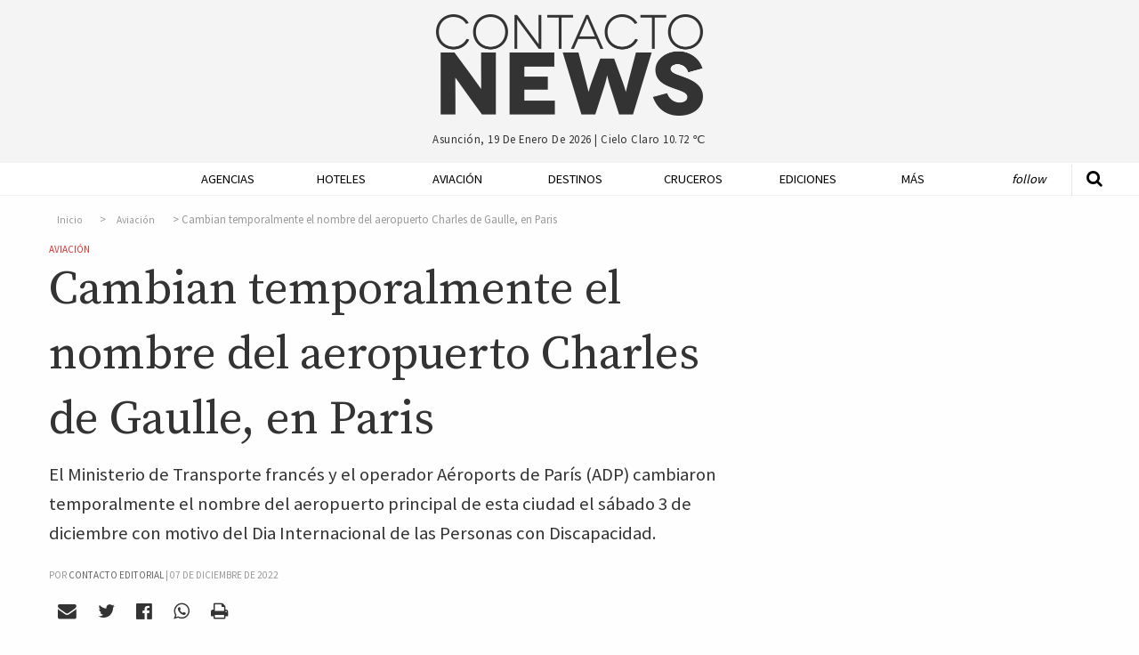

--- FILE ---
content_type: text/html; charset=UTF-8
request_url: https://contactonews.co/noticias/11533-cambian-temporalmente-nombre-del-aeropuerto-charles-gaulle-paris
body_size: 9479
content:
<!DOCTYPE html>
<html lang="es">
<head>
  <meta charset="UTF-8">
  <meta name="viewport" content="width=device-width">
  <meta charset="utf-8">
  <link rel="canonical" href="https://contactonews.co/noticias/11533-cambian-temporalmente-nombre-del-aeropuerto-charles-gaulle-paris" />
  <meta name="csrf-token" content="GJ5qXslTVz9drTJGcHrmWHl4aqjizuXUGjgxHfBs">
  <meta name="ROBOTS" content="INDEX,FOLLOW" />
    <title>Cambian temporalmente el nombre del aeropuerto Charles de Gaulle, en Paris - Aviación - Contacto News</title>
  <meta name="description" content="El Ministerio de Transporte francés y el operador Aéroports de París (ADP) cambiaron temporalmente el nombre del aeropuerto principal de esta ciudad el sábado 3 de diciembre con motivo del Dia Internacional de las Personas con Discapacidad.
" />

  <meta name="keywords" content="Turismo en Francia">

  <!-- Open Graph data -->
  <meta property="fb:app_id"             content="563415912195060" />
  <meta property="og:url"                content="https://contactonews.co/noticias/11533-cambian-temporalmente-nombre-del-aeropuerto-charles-gaulle-paris" />
  <meta property="og:type"               content="article" />
  <meta property="og:title"              content="Cambian temporalmente el nombre del aeropuerto Charles de Gaulle, en Paris" />
  <meta property="og:description"        content="El Ministerio de Transporte francés y el operador Aéroports de París (ADP) cambiaron temporalmente el nombre del aeropuerto principal de esta ciudad el sábado 3 de diciembre con motivo del Dia Internacional de las Personas con Discapacidad.
" />
    <meta property="og:image"              content="https://contactonews.co/storage/images/thumb-medium-Paris-airport-Paris-Paris-Charles-de-Gaulle-Airport.jpg" />
  
  <!-- Twitter Card data -->
  <meta name="twitter:card" content="summary_large_image">
  <meta name="twitter:site" content="@contactoeditor">
  <meta name="twitter:creator" content="@rocioevelina">
  <meta name="twitter:title" content="Cambian temporalmente el nombre del aeropuerto Charles de Gaulle, en Paris">
  <meta name="twitter:description" content="El Ministerio de Transporte francés y el operador Aéroports de París (ADP) cambiaron temporalmente el nombre del aeropuerto principal de esta ciudad el sábado 3 de diciembre con motivo del Dia Internacional de las Personas con Discapacidad.
">
    <meta property="twitter:image"              content="https://contactonews.co/storage/photos/shares/Aeropuertos/Aeropuerto en Francia/Paris-airport-Paris-Paris-Charles-de-Gaulle-Airport.jpg" />
  

  
  <script>
    window.googletag = window.googletag || {cmd: []};
    googletag.cmd.push(function() {
      var adSlot = googletag.defineSlot('/21787765084/Artículo/posicion-flotante', [[300, 600], [300, 250]], 'div-gpt-ad-1596294942308-0').addService(googletag.pubads());
      googletag.defineSlot('/21787765084/Artículo/posicion-relacionadas', [728, 90], 'div-gpt-ad-1575851557040-0').addService(googletag.pubads());
      googletag.defineOutOfPageSlot('/21787765084/Artículo/popup', 'div-gpt-ad-1603049750813-0').addService(googletag.pubads());
      googletag.pubads().enableSingleRequest();
      googletag.pubads().setTargeting('categoria', 'aviacion');
      var mapping = googletag.sizeMapping()
        .addSize([1024, 768], [300, 600])
        .addSize([640, 480], [300, 250])
        .build();
      adSlot.defineSizeMapping(mapping);
      googletag.enableServices();
    });
  </script>
  <meta name="facebook-domain-verification" content="xlt4gimhq8pn3avnhu78m1hx7wiedz" />
  <link rel="shortcut icon" href="https://contactonews.co/img/favicon.jpg" type="image/jpeg" sizes="16x16">
  <link rel="stylesheet" href="https://contactonews.co/css/foundation.min.css" media="screen">

  <script async src="https://securepubads.g.doubleclick.net/tag/js/gpt.js"></script>

<!-- Include a polyfill for ES6 Promises (optional) for IE11 and Android browser -->

  	<link rel="stylesheet" type="text/css" href="https://contactonews.co/css/article.css?v=202101131347" lazyload="1">
    <script type="application/ld+json">
  {
    "@context": "http://schema.org",
    "@type": "NewsArticle",
    "mainEntityOfPage": {
      "@type": "WebPage",
      "@id": "https://contactonews.co/aviacion"
    },
    "url": "https://contactonews.co/noticias/11533-cambian-temporalmente-nombre-del-aeropuerto-charles-gaulle-paris",
    "headline": "Cambian temporalmente el nombre del aeropuerto Charles de Gaulle, en Paris",
          "image": {
        "@type": "ImageObject",
        "url": "https://contactonews.co/storage/photos/shares/Aeropuertos/Aeropuerto en Francia/Paris-airport-Paris-Paris-Charles-de-Gaulle-Airport.jpg",
        "height": 772,
        "width": 1200
      },
        "datePublished": "2022-12-07 23:39:02",
    "dateModified": "2026-01-19 19:25:29",
    "author": {
      "@type": "Organization",
      "name": "Contacto Editorial"
    },
     "publisher": {
      "@type": "Organization",
      "name": "Contacto News",
      "logo": {
        "@type": "ImageObject",
        "url": "https://contactonews.co/img/big-logo.png"
      }
    },
    "description": "El Ministerio de Transporte francés y el operador Aéroports de París (ADP) cambiaron temporalmente el nombre del aeropuerto principal de esta ciudad el sábado 3 de diciembre con motivo del Dia Internacional de las Personas con Discapacidad.
"
  }
</script>
  <script type="text/javascript">
  function getDiv(id, wantClass) {
    return wantClass == true ? '.' + id : '#' + id;
  }
  function printBanner(section, position, divId, wantClass = false){
    
    var div = getDiv(divId, wantClass);

    document.addEventListener("DOMContentLoaded", function(event) {
      $.ajax({
        url: '/api/banners/' + section + '/' + position,
        type: 'GET',
        dataType: 'json',
      })
      .done(function(response) {
        if(response != false){
          if(response.analytics !== undefined){
            $(div).append(response.script);
          } else {
            var image = response.image;
            var mobileImage = response.image;

            if(response.mobile_image){
              mobileImage = response.mobile_image;  
            }
            
            var anchor = '<a href="' + response.url + '"onclick="setClick(' + response.id + ')"target="_blank"> <picture> <source srcset="/storage/' + mobileImage + '" media="(max-width: 400px)"> <source srcset="/storage/' + image + '"> <img src="/storage/' + image + '" alt="' + response.title + '"/> </picture> </a>';
            $(div).append(anchor);
          }
        }
      });
    });
  }

  function setClick(banner){
    $.ajax({
      url: '/api/banners/click/' + banner,
      type: 'POST',
      dataType: 'json',
      data: {param1: 'value1'},
    })
    .done(function(response) {
      console.log(response);
    });
  }

  </script>
  <!-- Google tag (gtag.js) -->
  <script async src="https://www.googletagmanager.com/gtag/js?id=G-1QVFQ3QCXH"></script>
  <script>
    window.dataLayer = window.dataLayer || [];
    function gtag(){dataLayer.push(arguments);}
    gtag('js', new Date());

    gtag('config', 'G-1QVFQ3QCXH');
  </script>
 </head>
<body>

<!-- Google Tag Manager (noscript) -->
<noscript><iframe src="https://www.googletagmanager.com/ns.html?id=GTM-NZM7FZ7"
height="0" width="0" style="display:none;visibility:hidden"></iframe></noscript>
<!-- End Google Tag Manager (noscript) -->

  <header id="header" class="hide-mobile">
    <div class="row">
      <div class="small-offset-4 large-offset-4 small-4 big-logo">
        <a href="https://contactonews.co"><img src="https://contactonews.co/img/big-logo.png" alt="Logo Contacto News"></a>
      </div>

      <div class="small-offset-4 large-offset-4 small-4 weather-info">
        <p>Asunción, 19 de enero de 2026 | <span class="weather">cielo claro 10.72 ℃</span></p>
      </div>

      
    </div>
  </header>

  <div class="top-bar-container hide-for-large" data-sticky-container>
  <div class="sticky sticky-topbar" data-sticky data-top-anchor="header:bottom" data-options="marginTop: 0; stickyOn: small;">

  <div class="top-bar">
    <div class="top-bar-title">
      <span data-responsive-toggle="responsive-menu" data-hide-for="large">
        <button class="fa fa-bars button-toggle" type="button" data-toggle></button>
      </span>
      <a class="go-home show-for-small-only" href="https://contactonews.co" ><img src="https://contactonews.co/img/medium-logo.png" alt="Logo Contacto News"></a>
      <a class="go-home show-for-medium-only" href="https://contactonews.co" ><img class="small-logo" src="https://contactonews.co/img/medium-logo.png" alt="Logo Contacto News"></a>
    </div>
    <div id="responsive-menu">
      <div class="row">
        <div class="small-12 columns">
            <ul class="vertical medium-horizontal menu" data-responsive-menu="drilldown medium-dropdown">
              <li><a href="https://contactonews.co/agencias-de-viajes-y-operadores">Agencias</a></li>
              <li><a href="https://contactonews.co/hoteles">Hoteles</a></li>
              <li><a href="https://contactonews.co/aviacion">Aviación</a></li>
              <li><a href="https://contactonews.co/destinos">Destinos</a></li>
              <li><a href="https://contactonews.co/cruceros">Cruceros</a></li>
              <li><a href="https://contactonews.co/ediciones">Ediciones</a></li>
              <li>
                <a href="#">Más</a>
                <ul class="vertical menu">
                                      <li><a href="https://contactonews.co/archivo" class="submenu-item">Archivo</a></li>
                                      <li><a href="https://contactonews.co/asociaciones" class="submenu-item">Asociaciones</a></li>
                                      <li><a href="https://contactonews.co/rent-a-car" class="submenu-item">Rent a Car</a></li>
                                      <li><a href="https://contactonews.co/transporte" class="submenu-item">Transporte</a></li>
                                      <li><a href="https://contactonews.co/bolsa-de-trabajo" class="submenu-item">Bolsa de Trabajo</a></li>
                                      <li><a href="https://contactonews.co/tecnologia" class="submenu-item">Tecnología</a></li>
                                      <li><a href="https://contactonews.co/asistencia-al-viajero" class="submenu-item">Asistencia al Viajero</a></li>
                                      <li><a href="https://contactonews.co/eventos" class="submenu-item">Eventos</a></li>
                                      <li><a href="https://contactonews.co/carta-de-lectores" class="submenu-item">Carta de Lectores</a></li>
                                  </ul>
              </li>
              <li class="follow">
                <a href="#">Follow</a>
                <ul class="vertical menu">
                  <li><a href="https://twitter.com/contactonewspy" target="_blank" title="Siguenos en Twitter"><i class="fa fa-twitter" aria-hidden="true"></i> Siguenos en Twitter</a></li>
                  <li><a href="https://www.facebook.com/contactonews/" target="_blank" title="Siguenos en Facebook"><i class="fa fa-facebook-official" aria-hidden="true"></i> Siguenos en Facebook</a></li>
                  <li><a href="https://www.instagram.com/contactonews/" target="_blank" title="Siguenos en Instagram"><i class="fa fa-instagram" aria-hidden="true"></i> Siguenos en Instagram</a></li>
                  <li><a href="https://www.youtube.com/channel/UC3tWN3KpjKvT9zExpTnRKjw" target="_blank" title="Siguenos en Youtube"><i class="fa fa-youtube" aria-hidden="true"></i> Suscribite a Nuestro Canal</a></li>
                  <li><a href="#" data-open="subscriptionModal"><i class="fa fa-envelope" aria-hidden="true"></i> Newsletter Sign Up</a></li>
                </ul>
              </li>
            </ul>
        </div>

        <div class="small-12 columns top-bar-form">
            <form method="GET" action="https://contactonews.co/buscar" accept-charset="UTF-8">
              <div class="row">
                <div class="small-8 medium-8 columns">
                  <input type="text" value="" name="query" placeholder="Buscar">
                </div>
                <div class="small-4 medium-4 columns">
                  <button type="submit" class="button">Buscar</button>
                </div>
              </div>
            </form>
            <p>Asunción, 19 de enero de 2026 | <span class="weather">cielo claro 10.72 ℃</span></p>
        </div>
      </div>
    </div>
  </div>
</div>
</div>  <div class="show-for-large" data-sticky-container>
    <div class="menu-container" data-sticky data-options="marginTop:0;" data-top-anchor="header:bottom" style="width:100%">
        <div class="row">
          <div class="small-12 large 12 columns">
            <div class="mobile-menu-button">
                  <a id="mmt" href="#"><i class="fa fa-bars" aria-hidden="true"></i>&nbsp;</a>
                </div>
            <nav class="js-nav">

              <ul class="dropdown vertical medium-horizontal menu expanded" data-dropdown-menu>
                <li class="header-search">
                  <form method="GET" action="https://contactonews.co/buscar" accept-charset="UTF-8">
                    <a class="st" href="#"><i class="fa fa-search" aria-hidden="true"></i></a>
                    <input type="text" id="input-search" name="query" value="" placeholder="Buscar">
                  </form>
                </li>
                <li class="small-logo"><a href="https://contactonews.co" ><img src="https://contactonews.co/img/small-logo.png" alt="Logo Contacto News"></a></li>
                <li><a href="https://contactonews.co/agencias-de-viajes-y-operadores">Agencias</a></li>
                <li><a href="https://contactonews.co/hoteles">Hoteles</a></li>
                <li><a href="https://contactonews.co/aviacion">Aviación</a></li>
                <li><a href="https://contactonews.co/destinos">Destinos</a></li>
                <li><a href="https://contactonews.co/cruceros">Cruceros</a></li>
                <li><a href="https://contactonews.co/ediciones">Ediciones</a></li>
                <li class="dropdown">
                  <a href="#">Más</a>
                  <ul class="menu">
                                          <li><a href="https://contactonews.co/archivo" class="submenu-item">Archivo</a></li>
                                          <li><a href="https://contactonews.co/asociaciones" class="submenu-item">Asociaciones</a></li>
                                          <li><a href="https://contactonews.co/rent-a-car" class="submenu-item">Rent a Car</a></li>
                                          <li><a href="https://contactonews.co/transporte" class="submenu-item">Transporte</a></li>
                                          <li><a href="https://contactonews.co/bolsa-de-trabajo" class="submenu-item">Bolsa de Trabajo</a></li>
                                          <li><a href="https://contactonews.co/tecnologia" class="submenu-item">Tecnología</a></li>
                                          <li><a href="https://contactonews.co/asistencia-al-viajero" class="submenu-item">Asistencia al Viajero</a></li>
                                          <li><a href="https://contactonews.co/eventos" class="submenu-item">Eventos</a></li>
                                          <li><a href="https://contactonews.co/carta-de-lectores" class="submenu-item">Carta de Lectores</a></li>
                                      </ul>
                </li>
                <li class="follow dropdown">
                  <a href="#">Follow</a>
                  <ul class="menu">
                    <li>
                      <div class="social">
                          <a href="https://twitter.com/contactonewspy" target="_blank" title="Siguenos en Twitter"><i class="fa fa-twitter" aria-hidden="true"></i></a>
                          <a href="https://www.facebook.com/contactonews/" target="_blank" title="Siguenos en Facebook"><i class="fa fa-facebook-official" aria-hidden="true"></i></a>
                          <a href="https://www.instagram.com/contactonews/" target="_blank" title="Siguenos en Instagram"><i class="fa fa-instagram" aria-hidden="true"></i></a>
                          <a href="https://www.youtube.com/channel/UC3tWN3KpjKvT9zExpTnRKjw" target="_blank" title="Siguenos en Youtube"><i class="fa fa-youtube" aria-hidden="true"></i></a>
                      </div>
                    </li>
                    
                    <li class="button"><a href="#" data-open="subscriptionModal">Newsletter Sign Up</a></li>
                  </ul>
                </li>
              </ul>

            </nav>
          </div>
        </div>
    </div>
  </div>

      

  <section class="article">
    <div class="row">
      <div id="article-container" class="small-12 large-8 column">
        <article>
          <div class="article-info">

              <nav aria-label="breadcrumb">
        <ol class="breadcrumb">
            
                                    <li class="breadcrumb-item"><a href="https://contactonews.co">Inicio</a></li>
                
            
                                    <li class="breadcrumb-item"><a href="https://contactonews.co/aviacion">Aviación</a></li>
                
            
                                    <li class="breadcrumb-item active">Cambian temporalmente el nombre del aeropuerto Charles de Gaulle, en Paris</li>
                
                    </ol>
    </nav>


              <div class="category in-article"><a href="https://contactonews.co/aviacion">Aviación</a></div>
              <h1 class="article-title">Cambian temporalmente el nombre del aeropuerto Charles de Gaulle, en Paris</h1>
              <p class="article-blurb">El Ministerio de Transporte francés y el operador Aéroports de París (ADP) cambiaron temporalmente el nombre del aeropuerto principal de esta ciudad el sábado 3 de diciembre con motivo del Dia Internacional de las Personas con Discapacidad.
</p>
                              <span class="pb-byline author" itemprop="author" itemscope="" itemtype="http://schema.org/Organization">Por <a href="https://contactonews.co/autor/contacto-editorial"><span itemprop="name">Contacto Editorial</span></a> | </span>
                                <span class="publish-date">07 de diciembre de 2022</span>

              <div class="social">
    <a  data-open="mailModal" title="Enviar por mail"><i class="fa fa-envelope" aria-hidden="true"></i></a>
    <a href="#" onclick="javascript:shareTwitter('https://contactonews.co/noticias/11533-cambian-temporalmente-nombre-del-aeropuerto-charles-gaulle-paris', 'https://contactonews.co/storage/photos/shares/Aeropuertos/Aeropuerto en Francia/Paris-airport-Paris-Paris-Charles-de-Gaulle-Airport.jpg')" title="Compartir por Twitter" rel="noopener"><i class="fa fa-twitter" aria-hidden="true"></i></a>
    <a href="#" onclick="javascript:shareFacebook('https://contactonews.co/noticias/11533-cambian-temporalmente-nombre-del-aeropuerto-charles-gaulle-paris')" title="Compartir por Facebook"><i class="fa fa-facebook-official" aria-hidden="true" rel="noopener"></i></a>
    <a href="whatsapp://send?text=https://contactonews.co/noticias/11533-cambian-temporalmente-nombre-del-aeropuerto-charles-gaulle-paris" title="Compartir por Whatsapp"><i class="fa fa-whatsapp" aria-hidden="true" rel="noopener"></i></a>
    <a href="#" onclick="printArticle()" title="Imprimir Página" rel="nofollow"><i class="fa fa-print" aria-hidden="true"></i></a>
</div>
                              <figure>
    <img src="https://contactonews.co/storage/images/thumb-large-Paris-airport-Paris-Paris-Charles-de-Gaulle-Airport.jpg" alt="Cambian temporalmente el nombre del aeropuerto Charles de Gaulle, en Paris">
        </figure>
              
              

          </div>
          <div class="article-content main-content">
              <p>En la fecha mencionada, el aeropuerto Charles de Gaulle se denominó Annne de Gaulle, en honor a la hija del difunto presidente francés, que tenía síndrome de Down. El aeropuerto Charles de Gaulle de París (CDG) es el mayor aeropuerto comercial internacional de Francia y el segundo de Europa en cuanto a pasajeros, con unos 76 millones de pasajeros al año. Está situado a unos 23 kilómetros al norte de París, en el suburbio de Roissy. Lleva el nombre del general y estadista francés Charles de Gaulle.</p><p> <br>
De esta manera y durante toda una semana, al aeropuerto ayudará a concienciar sobre la integración de las personas con discapacidad. Antes de este cambio, la Fundación también sensibilizó al personal de ese aeropuerto de París, encargado de recibir a los viajeros, sobre los conceptos básicos de la Comunicación Alternativa Aumentada (AAC) para comprender mejor la diversidad de necesidades de comunicación de las personas que transitan por la terminal aérea.</p>
          </div>

          <div class="article-tags">
                          <a href="https://contactonews.co/etiquetas/turismo-en-francia">Turismo en Francia</a>
                      </div>

          <p class="section-title">Compartir</p>
          <div class="social">
    <a  data-open="mailModal" title="Enviar por mail"><i class="fa fa-envelope" aria-hidden="true"></i></a>
    <a href="#" onclick="javascript:shareTwitter('https://contactonews.co/noticias/11533-cambian-temporalmente-nombre-del-aeropuerto-charles-gaulle-paris', 'https://contactonews.co/storage/photos/shares/Aeropuertos/Aeropuerto en Francia/Paris-airport-Paris-Paris-Charles-de-Gaulle-Airport.jpg')" title="Compartir por Twitter" rel="noopener"><i class="fa fa-twitter" aria-hidden="true"></i></a>
    <a href="#" onclick="javascript:shareFacebook('https://contactonews.co/noticias/11533-cambian-temporalmente-nombre-del-aeropuerto-charles-gaulle-paris')" title="Compartir por Facebook"><i class="fa fa-facebook-official" aria-hidden="true" rel="noopener"></i></a>
    <a href="whatsapp://send?text=https://contactonews.co/noticias/11533-cambian-temporalmente-nombre-del-aeropuerto-charles-gaulle-paris" title="Compartir por Whatsapp"><i class="fa fa-whatsapp" aria-hidden="true" rel="noopener"></i></a>
    <a href="#" onclick="printArticle()" title="Imprimir Página" rel="nofollow"><i class="fa fa-print" aria-hidden="true"></i></a>
</div>

					<div id="printable"></div>

        </article>
        <div class="ad-container">
          <div class="ad ad-full">
            <!-- /21787765084/Artículo/posicion-relacionadas -->
          <div id='div-gpt-ad-1575851557040-0' style='width: 728px; height: 90px;'>
              <script>
                googletag.cmd.push(function() { googletag.display('div-gpt-ad-1575851557040-0'); });
              </script>
            </div>
          </div>
        </div>

      </div>
      <div class="small-12 large-4 column right floating" data-sticky-container>
        <div class="sticky-ad sticky" data-sticky data-sticky-on="large"  data-anchor="article-container">
            <div class="ad ad-side">
              <!-- /21787765084/Artículo/posicion-flotante -->
              <div id='div-gpt-ad-1596294942308-0' style='width: 300px; min-height: 250px;'>
                <script>
                  googletag.cmd.push(function() { googletag.display('div-gpt-ad-1596294942308-0'); });
                </script>
              </div>
            </div>
        </div>
      </div>
    </div>
    <div class="row">
      <div class="small-12 large-12 column">

        <h5 class="section-title"><span>Articulos Relacionados</span></h5>
        <div class="row related">
                    <div class="small-12 medium-3 large-3 column">
            <article>
              <div class="image">
                <a href="https://contactonews.co/noticias/14582-francia-endurece-medidas-contra-pasajeros-con-comportamiento-inapropiado">
                  <figure class="figure-related">
                    <img src="https://contactonews.co/storage/images/thumb-small-paris torre eifel.jpg" alt="Francia endurece medidas contra pasajeros con comportamiento inapropiado ">
                  </figure>
                </a>
              </div>
              <div class="text">
                                  <a class="list-item-title" href="https://contactonews.co/noticias/14582-francia-endurece-medidas-contra-pasajeros-con-comportamiento-inapropiado">Francia endurece medidas contra pasajeros con comportamiento inapropiado </a>
                              </div>
            </article>
          </div>
                    <div class="small-12 medium-3 large-3 column">
            <article>
              <div class="image">
                <a href="https://contactonews.co/noticias/14185-francia-advierte-visitantes-y-nacionales-fumar-espacios-publicos-puede-costar-muy-caro">
                  <figure class="figure-related">
                    <img src="https://contactonews.co/storage/images/thumb-small-Fumar en Francia.png" alt="Francia advierte a visitantes y nacionales: fumar en espacios públicos puede costar muy caro">
                  </figure>
                </a>
              </div>
              <div class="text">
                                  <a class="list-item-title" href="https://contactonews.co/noticias/14185-francia-advierte-visitantes-y-nacionales-fumar-espacios-publicos-puede-costar-muy-caro">Francia advierte a visitantes y nacionales: fumar en espacios públicos puede costar muy caro</a>
                              </div>
            </article>
          </div>
                    <div class="small-12 medium-3 large-3 column">
            <article>
              <div class="image">
                <a href="https://contactonews.co/noticias/13096-onu-turismo-publica-lista-los-10-paises-mas-visitados-2023">
                  <figure class="figure-related">
                    <img src="https://contactonews.co/storage/images/thumb-small-paris torre eifel.jpg" alt="ONU Turismo publica lista de los 10 países más visitados en 2023">
                  </figure>
                </a>
              </div>
              <div class="text">
                                  <a class="list-item-title" href="https://contactonews.co/noticias/13096-onu-turismo-publica-lista-los-10-paises-mas-visitados-2023">ONU Turismo publica lista de los 10 países más visitados en 2023</a>
                              </div>
            </article>
          </div>
                    <div class="small-12 medium-3 large-3 column">
            <article>
              <div class="image">
                <a href="https://contactonews.co/noticias/12851-juegos-olimpicos-y-otros-eventos-podrian-hacer-francia-supere-los-100-millones-visitantes-este-ano">
                  <figure class="figure-related">
                    <img src="https://contactonews.co/storage/images/thumb-small-poster-tour-eiffel-jour-nuit.jpg" alt="Juegos Olímpicos y otros eventos podrían hacer que Francia supere los 100 millones de visitantes este año">
                  </figure>
                </a>
              </div>
              <div class="text">
                                  <a class="list-item-title" href="https://contactonews.co/noticias/12851-juegos-olimpicos-y-otros-eventos-podrian-hacer-francia-supere-los-100-millones-visitantes-este-ano">Juegos Olímpicos y otros eventos podrían hacer que Francia supere los 100 millones de visitantes este año</a>
                              </div>
            </article>
          </div>
                  </div>
      </div>

      <div class="small-12 large-3 column">

        <div class="line medium show-for-small-only"></div>

        
      </div>

      <div class="small-12 large-8 column">
          <div class="article-comments">
            <h5 class="section-title"><span>Comentarios</span></h5>
            <div 
              class="fb-comments" 
              data-href="https://contactonews.co/noticias/11533-cambian-temporalmente-nombre-del-aeropuerto-charles-gaulle-paris" 
              data-width="100%" 
              data-numposts="5"></div>
          </div>
        </div>
        <div class="small-12 large-4 column">

        </div>
    </div>

    
    </section>

    <!-- /21787765084/Artículo/popup -->
    <div id='div-gpt-ad-1603049750813-0'>
      <script>
        googletag.cmd.push(function() { googletag.display('div-gpt-ad-1603049750813-0'); });
      </script>
    </div>


    <footer>

    <div class="row">
      <div class="small-4 large-2 column">
        <a href="http://contactoeditorial.com/"><img src="https://contactonews.co/img/Contacto-Editorial-Logo-Curvas-blanco-negro.png" alt="Logo Contacto Editorial"></a>
      </div>

      <div class="small-8 large-10 column">
        <nav>
          <ul class="menu  align-left" data-dropdown-menu>
            <li class="first"><a href="https://contactonews.co/propiedad-intelectual">Propiedad Intelectual</a></li>
            <li><a href="https://contactonews.co/contacto">Contactenos</a></li>
            <li><a href="https://contactonews.co/sitemap">Mapa del Sitio</a></li>
            <li><a href="https://contactonews.co/terminos-y-condiciones">Terminos y condiciones</a></li>
            <li><a href="https://contactonews.co/quienes-somos">Quienes Somos</a></li>
            <li class="dropdown">
              <a href="#">Otros Sitios</a>
              <ul class="menu">
                <li><a href="http://contactoeditorial.com/">Contacto Editorial</a></li>
                <li><a href="https://bonvivant.com.py/">Bonvivant</a></li>
                <li><a href="https://vamos.com.py/">Vamos</a></li>
                <li><a href="https://www.hotelier.com.py">Hotelier</a></li>
              </ul>
            </li>
          </ul>
        </nav>

        <p class="copy">Contacto Editorial - 2026 - Asunción - Paraguay</p>
      </div>
    </div>
  </footer>

  <div class="tiny reveal" id="mailModal" data-reveal>
	<h2>Enviar por mail</h2>
	<div class="formModal">
		<form method="POST" action="https://contactonews.co/api/email/send" accept-charset="UTF-8" id="email_send"><input name="_token" type="hidden" value="GJ5qXslTVz9drTJGcHrmWHl4aqjizuXUGjgxHfBs">
			<input placeholder="Su nombre" name="name" type="text" value="">
			<input placeholder="Email de destino" name="email" type="email" value="">
			<textarea placeholder="Escriba su comentario" name="message" cols="50" rows="10"></textarea>
			
			<div class="captcha" id="recaptcha-mail"></div>

			<input name="article_id" type="hidden" value="11533">
			<input class="button" type="submit" value="Enviar">
		</form>
	</div>

	<div class="loadingModal">
		<img src="https://contactonews.co/img/loader.gif" alt="Loading..." />
	</div>

	<button class="close-button" data-close aria-label="Close reveal" type="button">
		<span aria-hidden="true">&times;</span>
	</button>
</div>


<div class="tiny reveal" id="subscriptionModal" data-reveal>
	<div class="row">
		<div class="small-12 large-12 columns text-center">
			<img class="newsletter-img" src="https://contactonews.co/img/Contacto-Editorial-Logo-Curvas-blanco-negro.png" alt="Logo de Contacto Editorial para Suscripcion de Newsletter">
		</div>

		<div class="small-12 large-12 columns text-center">
			<h2 class="newsletter-title">Suscribase a nuestro newsletter</h2>
			<div id="mailchimp-form-container">

				<div id="mc_embed_signup">
					<div class="text-center">
						<p>Recibí todos los viernes las noticias más importantes de la semana, y si sos de Paraguay ofertas exclusivas para nuestros lectores. </p>
						<form action="//contactoenvios.us15.list-manage.com/subscribe/post?u=e0e37a43acc62d4fc0852677c&amp;id=a7c751900b" method="post" id="mc-embedded-subscribe-form" name="mc-embedded-subscribe-form" class="validate" target="_blank" novalidate>
							<div id="mc_embed_signup_scroll">
								
								<div class="mc-field-group">
									<input type="email" placeholder="Email *" value="" name="EMAIL" class="required email" id="mce-EMAIL" aria-label="Ingrese su email (campo requerido)">
								</div>
							</div>
							

								

								<div id="mce-responses" class="clear">
									<div class="response" id="mce-error-response" style="display:none"></div>
									<div class="response" id="mce-success-response" style="display:none"></div>
								</div>    <!-- real people should not fill this in and expect good things - do not remove this or risk form bot signups-->
								<div style="position: absolute; left: -5000px;" aria-hidden="true"><input type="text" name="b_e0e37a43acc62d4fc0852677c_a7c751900b" tabindex="-1" value=""></div>

								<div id="mc-submit">
									<div class="clear"><input type="submit" value="Suscribirme" name="subscribe" id="mc-embedded-subscribe" class="button"></div>
								</div>

							</div>
						</form>
					</div>
				</div>

			</div>
		</div>
		<!--End mc_embed_signup-->

	<button class="close-button" data-close aria-label="Close reveal" type="button">
		<span aria-hidden="true">&times;</span>
	</button>
</div>

<div class="small reveal" id="subscriptionMagazineModal" data-reveal>
	<h2>SUSCRIBASE A NUESTRA REVISTA CONTACTO TURISTICO</h2>

	<p>Distribución impresa gratuita dentro del territorio Paraguayo. ¿Fuera de Paraguay? <a href="https://contactonews.co/suscribirse/revista">Click aqui para recibir edición online</a></p>

	<form method="POST" action="https://contactonews.co/api/suscribe/magazine" accept-charset="UTF-8" id="subscription_send"><input name="_token" type="hidden" value="GJ5qXslTVz9drTJGcHrmWHl4aqjizuXUGjgxHfBs">

		<label for="name">Nombre y Apellido</label>
		<input placeholder="Nombre y Apellido" name="name" type="text" value="" id="name">

		<label for="company">Empresa</label>
		<input placeholder="Empresa" name="company" type="text" value="" id="company">

		<label for="email">Email</label>
		<input placeholder="Email" name="email" type="email" value="" id="email">

		<label for="phone">Tel&eacute;fono</label>
		<input placeholder="Teléfono" name="phone" type="text" value="" id="phone">

		<label for="address">Direcci&oacute;n 1</label>
		<input placeholder="Dirección 1" name="address" type="text" value="" id="address">

		<label for="address2">Direcci&oacute;n 2</label>
		<input placeholder="Dirección 2" name="address2" type="text" value="" id="address2">

		<label for="city">Ciudad</label>
		<input placeholder="Ciudad" name="city" type="text" value="" id="city">

		<div class="captcha" id="recaptcha-magazine"></div>

		<input class="button" type="submit" value="Suscribirme">

	</form>

	<button class="close-button" data-close aria-label="Close reveal" type="button">
		<span aria-hidden="true">&times;</span>
	</button>
</div>

<script type="text/x-handlebars-template" id='mailchimp-template'>
	<div class="clear"><input type="submit" value="Subscribe" name="subscribe" id="mc-embedded-subscribe" class="button"></div>
</script>
  <script src="https://contactonews.co/js/jquery.js"></script>
  <script src="https://contactonews.co/js/vendor/foundation.min.js"></script>
  <script async src="https://cdnjs.cloudflare.com/ajax/libs/core-js/2.4.1/core.min.js"></script>
  <script async src="https://cdn.jsdelivr.net/sweetalert2/6.6.2/sweetalert2.min.js"></script>
  <script src="https://cdnjs.cloudflare.com/ajax/libs/vanilla-lazyload/7.2.0/lazyload.transpiled.min.js"></script>
  <script async src="//platform.twitter.com/widgets.js" charset="utf-8"></script>
 <script type="text/javascript">
  //   </script>

  <script async type='text/javascript' src='https://contactonews.co/js/mailchimp.js'></script>
  <script async type='text/javascript' src='https://contactonews.co/js/mc-validate.js'></script>
  <script type="text/javascript" src="https://cdnjs.cloudflare.com/ajax/libs/handlebars.js/4.0.10/handlebars.min.js"></script>
  <script src="https://contactonews.co/js/scripts.min.js"></script>
  <script type="text/javascript" src="https://printjs-4de6.kxcdn.com/print.min.js" async></script>

<div id="fb-root"></div>
<script async defer crossorigin="anonymous" src="https://connect.facebook.net/es_LA/sdk.js#xfbml=1&version=v14.0&appId=563415912195060&autoLogAppEvents=1" nonce="yOaCI22n"></script>

  <script>window.twttr = (function(d, s, id) {
    var js, fjs = d.getElementsByTagName(s)[0],
      t = window.twttr || {};
    if (d.getElementById(id)) return t;
    js = d.createElement(s);
    js.id = id;
    js.src = "https://platform.twitter.com/widgets.js";
    fjs.parentNode.insertBefore(js, fjs);

    t._e = [];
    t.ready = function(f) {
      t._e.push(f);
    };

    return t;
  }(document, "script", "twitter-wjs"));</script>
<script type="text/javascript">
	function printArticle(){
		var json = {"id":11533,"title":"Cambian temporalmente el nombre del aeropuerto Charles de Gaulle, en Paris","alias":"11533-cambian-temporalmente-nombre-del-aeropuerto-charles-gaulle-paris","summary":"El Ministerio de Transporte franc\u00e9s y el operador A\u00e9roports de Par\u00eds (ADP) cambiaron temporalmente el nombre del aeropuerto principal de esta ciudad el s\u00e1bado 3 de diciembre con motivo del Dia Internacional de las Personas con Discapacidad.\r\n","description":"<p>En la fecha mencionada, el aeropuerto Charles de Gaulle se denomin\u00f3 Annne de Gaulle, en honor a la hija del difunto presidente franc\u00e9s, que ten\u00eda s\u00edndrome de Down. El aeropuerto Charles de Gaulle de Par\u00eds (CDG) es el mayor aeropuerto comercial internacional de Francia y el segundo de Europa en cuanto a pasajeros, con unos 76 millones de pasajeros al a\u00f1o. Est\u00e1 situado a unos 23 kil\u00f3metros al norte de Par\u00eds, en el suburbio de Roissy. Lleva el nombre del general y estadista franc\u00e9s Charles de Gaulle.<\/p><p>\u00a0<br>\nDe esta manera y durante toda una semana, al aeropuerto ayudar\u00e1 a concienciar sobre la integraci\u00f3n de las personas con discapacidad. Antes de este cambio, la Fundaci\u00f3n tambi\u00e9n sensibiliz\u00f3 al personal de ese aeropuerto de Par\u00eds, encargado de recibir a los viajeros, sobre los conceptos b\u00e1sicos de la Comunicaci\u00f3n Alternativa Aumentada (AAC) para comprender mejor la diversidad de necesidades de comunicaci\u00f3n de las personas que transitan por la terminal a\u00e9rea.<\/p>","metakey":"Turismo en Francia","metadesc":"El Ministerio de Transporte franc\u00e9s y el operador A\u00e9roports de Par\u00eds (ADP) cambiaron temporalmente el nombre del aeropuerto principal de esta ciudad el s\u00e1bado 3 de diciembre con motivo del Dia Internacional de las Personas con Discapacidad.\r\n","hits":4305,"section_id":3,"user_id":1,"created_at":"2022-12-07T23:39:02.000000Z","updated_at":"2026-01-19T19:25:29.000000Z","status":1,"title_cover":"","type":"article","social_title":"","is_branded_content":0,"brand":"","brand_video":null,"section":{"id":3,"title":"Aviaci\u00f3n","description":"Conozca m\u00e1s acerca de las noticias tur\u00edsticas de compa\u00f1\u00edas a\u00e9reas y todo lo relacionado con la aviaci\u00f3n, lea lo m\u00e1s importante en esta secci\u00f3n.","created_at":"2017-01-16T13:59:56.000000Z","updated_at":"2017-11-07T14:56:10.000000Z","alias":"aviacion","status":1,"important":1,"type":"article","google_news":1,"parent_id":null},"images":[{"id":9397,"title":"","image":"\/storage\/photos\/shares\/Aeropuertos\/Aeropuerto en Francia\/Paris-airport-Paris-Paris-Charles-de-Gaulle-Airport.jpg","width":1200,"height":772,"size":221058,"created_at":"2022-12-07T23:39:03.000000Z","updated_at":"2022-12-07T23:39:03.000000Z","sort":null,"storage":0,"pivot":{"article_id":11533,"image_id":9397},"thumbs":[{"id":37502,"image_id":9397,"height":"553.26666666667","width":"860","size":"187206","type":"large","file":"images\/thumb-large-Paris-airport-Paris-Paris-Charles-de-Gaulle-Airport.jpg","created_at":"2022-12-07T23:39:03.000000Z","updated_at":"2022-12-07T23:39:03.000000Z"},{"id":37503,"image_id":9397,"height":"386","width":"600","size":"106594","type":"medium","file":"images\/thumb-medium-Paris-airport-Paris-Paris-Charles-de-Gaulle-Airport.jpg","created_at":"2022-12-07T23:39:03.000000Z","updated_at":"2022-12-07T23:39:03.000000Z"},{"id":37504,"image_id":9397,"height":"193","width":"300","size":"30865","type":"small","file":"images\/thumb-small-Paris-airport-Paris-Paris-Charles-de-Gaulle-Airport.jpg","created_at":"2022-12-07T23:39:03.000000Z","updated_at":"2022-12-07T23:39:03.000000Z"},{"id":37505,"image_id":9397,"height":"193","width":"300","size":"43121","type":"square","file":"images\/thumb-square-Paris-airport-Paris-Paris-Charles-de-Gaulle-Airport.jpg","created_at":"2022-12-07T23:39:03.000000Z","updated_at":"2022-12-07T23:39:03.000000Z"}]}],"tags":[{"tag_id":837,"name":"Turismo en Francia","normalized":"turismo-en-francia","created_at":"2018-08-03T16:06:06.000000Z","updated_at":"2018-08-03T16:06:06.000000Z","description":null,"pivot":{"taggable_type":"App\\Article","taggable_id":11533,"tag_id":837,"created_at":"2022-12-07T23:39:03.000000Z","updated_at":"2022-12-07T23:39:03.000000Z"}}]};
		$('#printable').append('<h1>' + json.title + '</h1>');
		$('#printable').append('<p>' + json.summary + '</p>');
		$('#printable').append(json.description);
		printJS({
			printable: 'printable',
			type: 'html'
		});
		$('#printable').html('');
		return false;
	}

</script>

   <script src="https://www.google.com/recaptcha/api.js?hl=es" async defer></script>


  <script type="text/javascript">
     var captchaMail; 
     var captchaVideo; 
     var captchaMailchimp; 
     var captchaMagazine; 
     $(document).on('open.zf.reveal', '[data-reveal]', function(){
        var modal = $(this);
        var id    = modal.find('.captcha').attr('id');

        $('#' + id).html('');

        if(id == 'recaptcha-mail'){
          if(captchaMail !== undefined){
            grecaptcha.reset(captchaMail);
          } else {

            captchaMail = grecaptcha.render(id, {
              'sitekey' : '6LcNyDYUAAAAAOW-fEfRK6WWYPRq54v0g11RP2-n', 
              'theme' : 'light'
            });
          }
        }

        if(id == 'recaptcha-video'){
          if(captchaVideo !== undefined){
            grecaptcha.reset(captchaVideo);
          } else {

            captchaVideo = grecaptcha.render(id, {
              'sitekey' : '6LcNyDYUAAAAAOW-fEfRK6WWYPRq54v0g11RP2-n', 
              'theme' : 'light'
            });
          }
        }

        if(id == 'recaptcha-mailchimp'){
          if(captchaMailchimp !== undefined){
            grecaptcha.reset(captchaMailchimp);
          } else {

            captchaMailchimp = grecaptcha.render(id, {
              'sitekey' : '6LcNyDYUAAAAAOW-fEfRK6WWYPRq54v0g11RP2-n', 
              'theme' : 'light'
            });
          }
        }

        if(id == 'recaptcha-magazine'){
          if(captchaMagazine !== undefined){
            grecaptcha.reset(captchaMagazine);
          } else {

            captchaMagazine = grecaptcha.render(id, {
              'sitekey' : '6LcNyDYUAAAAAOW-fEfRK6WWYPRq54v0g11RP2-n', 
              'theme' : 'light'
            });
          }
        }
      });
   </script>

   <script id="mcjs">!function(c,h,i,m,p){m=c.createElement(h),p=c.getElementsByTagName(h)[0],m.async=1,m.src=i,p.parentNode.insertBefore(m,p)}(document,"script","https://chimpstatic.com/mcjs-connected/js/users/e0e37a43acc62d4fc0852677c/fb0d4401cd70100b273432044.js");</script>
</body>
</html>


--- FILE ---
content_type: text/html; charset=utf-8
request_url: https://www.google.com/recaptcha/api2/aframe
body_size: -89
content:
<!DOCTYPE HTML><html><head><meta http-equiv="content-type" content="text/html; charset=UTF-8"></head><body><script nonce="oyBbrrnu0g6y08mZhAcFnQ">/** Anti-fraud and anti-abuse applications only. See google.com/recaptcha */ try{var clients={'sodar':'https://pagead2.googlesyndication.com/pagead/sodar?'};window.addEventListener("message",function(a){try{if(a.source===window.parent){var b=JSON.parse(a.data);var c=clients[b['id']];if(c){var d=document.createElement('img');d.src=c+b['params']+'&rc='+(localStorage.getItem("rc::a")?sessionStorage.getItem("rc::b"):"");window.document.body.appendChild(d);sessionStorage.setItem("rc::e",parseInt(sessionStorage.getItem("rc::e")||0)+1);localStorage.setItem("rc::h",'1768850733745');}}}catch(b){}});window.parent.postMessage("_grecaptcha_ready", "*");}catch(b){}</script></body></html>